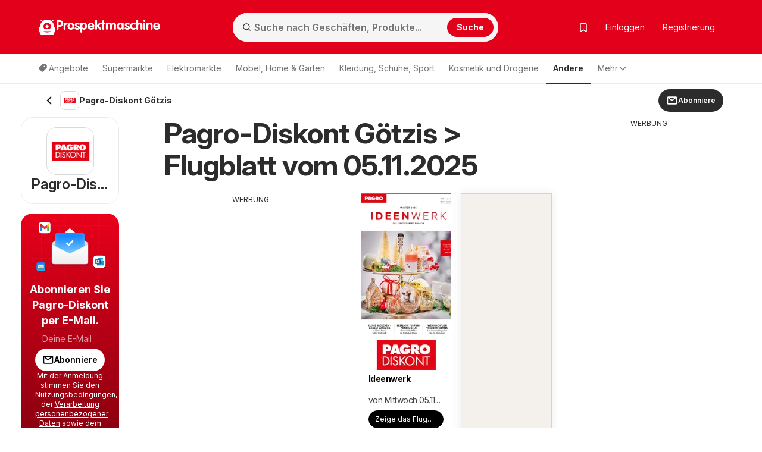

--- FILE ---
content_type: application/javascript
request_url: https://www.prospektmaschine.at/js/joined/other.min.js?t=8902f73a9632441136d6f91340db7a39
body_size: 9364
content:
/*! WOW - v1.0.3 - 2015-01-14
* Copyright (c) 2015 Matthieu Aussaguel; Licensed MIT */
function citiesCounter(){var t=[];$(".ua-cities-chips").html("");var e=0;for(var n in $(".city-rolldown .one-city:checked").each((function(){var n=$(this).parents(".city-rolldown .rolldown-item.dropdown").find("span").text(),i=$(this).parent().text();void 0===t[n]&&(t[n]={name:n,items:[]},e++),t[n].items[t[n].items.length]=i})),e>0?$(".ua-actual-cities").removeClass("hidden"):$(".ua-actual-cities").addClass("hidden"),t)for(var i in krajDiv=$('<div class="cities-region"><strong class="region blue-text">'+n+": </strong></div>"),krajDiv.appendTo(".ua-cities-chips"),t[n].items)krajDiv.append('<div class="chip"><span class="city">'+t[n].items[i]+'</span><button type="button" class="close" aria-label="Close"><span aria-hidden="true">&times;</span></button></div>')}if(function(){var t,e,n,i,o,r=function(t,e){return function(){return t.apply(e,arguments)}},s=[].indexOf||function(t){for(var e=0,n=this.length;n>e;e++)if(e in this&&this[e]===t)return e;return-1};e=function(){function t(){}return t.prototype.extend=function(t,e){var n,i;for(n in e)i=e[n],null==t[n]&&(t[n]=i);return t},t.prototype.isMobile=function(t){return/Android|webOS|iPhone|iPad|iPod|BlackBerry|IEMobile|Opera Mini/i.test(t)},t.prototype.addEvent=function(t,e,n){return null!=t.addEventListener?t.addEventListener(e,n,!1):null!=t.attachEvent?t.attachEvent("on"+e,n):t[e]=n},t.prototype.removeEvent=function(t,e,n){return null!=t.removeEventListener?t.removeEventListener(e,n,!1):null!=t.detachEvent?t.detachEvent("on"+e,n):delete t[e]},t.prototype.innerHeight=function(){return"innerHeight"in window?window.innerHeight:document.documentElement.clientHeight},t}(),n=this.WeakMap||this.MozWeakMap||(n=function(){function t(){this.keys=[],this.values=[]}return t.prototype.get=function(t){var e,n,i,o;for(e=n=0,i=(o=this.keys).length;i>n;e=++n)if(o[e]===t)return this.values[e]},t.prototype.set=function(t,e){var n,i,o,r;for(n=i=0,o=(r=this.keys).length;o>i;n=++i)if(r[n]===t)return void(this.values[n]=e);return this.keys.push(t),this.values.push(e)},t}()),t=this.MutationObserver||this.WebkitMutationObserver||this.MozMutationObserver||(t=function(){function t(){"undefined"!=typeof console&&null!==console&&console.warn("MutationObserver is not supported by your browser."),"undefined"!=typeof console&&null!==console&&console.warn("WOW.js cannot detect dom mutations, please call .sync() after loading new content.")}return t.notSupported=!0,t.prototype.observe=function(){},t}()),i=this.getComputedStyle||function(t){return this.getPropertyValue=function(e){var n;return"float"===e&&(e="styleFloat"),o.test(e)&&e.replace(o,(function(t,e){return e.toUpperCase()})),(null!=(n=t.currentStyle)?n[e]:void 0)||null},this},o=/(\-([a-z]){1})/g,this.WOW=function(){function o(t){null==t&&(t={}),this.scrollCallback=r(this.scrollCallback,this),this.scrollHandler=r(this.scrollHandler,this),this.start=r(this.start,this),this.scrolled=!0,this.config=this.util().extend(t,this.defaults),this.animationNameCache=new n}return o.prototype.defaults={boxClass:"wow",animateClass:"animated",offset:0,mobile:!0,live:!0,callback:null},o.prototype.init=function(){var t;return this.element=window.document.documentElement,"interactive"===(t=document.readyState)||"complete"===t?this.start():this.util().addEvent(document,"DOMContentLoaded",this.start),this.finished=[]},o.prototype.start=function(){var e,n,i,o;if(this.stopped=!1,this.boxes=function(){var t,n,i,o;for(o=[],t=0,n=(i=this.element.querySelectorAll("."+this.config.boxClass)).length;n>t;t++)e=i[t],o.push(e);return o}.call(this),this.all=function(){var t,n,i,o;for(o=[],t=0,n=(i=this.boxes).length;n>t;t++)e=i[t],o.push(e);return o}.call(this),this.boxes.length)if(this.disabled())this.resetStyle();else for(n=0,i=(o=this.boxes).length;i>n;n++)e=o[n],this.applyStyle(e,!0);return this.disabled()||(this.util().addEvent(window,"scroll",this.scrollHandler),this.util().addEvent(window,"resize",this.scrollHandler),this.interval=setInterval(this.scrollCallback,200)),this.config.live?new t(function(t){return function(e){var n,i,o,r,s;for(s=[],o=0,r=e.length;r>o;o++)i=e[o],s.push(function(){var t,e,o,r;for(r=[],t=0,e=(o=i.addedNodes||[]).length;e>t;t++)n=o[t],r.push(this.doSync(n));return r}.call(t));return s}}(this)).observe(document.body,{childList:!0,subtree:!0}):void 0},o.prototype.stop=function(){return this.stopped=!0,this.util().removeEvent(window,"scroll",this.scrollHandler),this.util().removeEvent(window,"resize",this.scrollHandler),null!=this.interval?clearInterval(this.interval):void 0},o.prototype.sync=function(){return t.notSupported?this.doSync(this.element):void 0},o.prototype.doSync=function(t){var e,n,i,o,r;if(null==t&&(t=this.element),1===t.nodeType){for(r=[],n=0,i=(o=(t=t.parentNode||t).querySelectorAll("."+this.config.boxClass)).length;i>n;n++)e=o[n],s.call(this.all,e)<0?(this.boxes.push(e),this.all.push(e),this.stopped||this.disabled()?this.resetStyle():this.applyStyle(e,!0),r.push(this.scrolled=!0)):r.push(void 0);return r}},o.prototype.show=function(t){return this.applyStyle(t),t.className=t.className+" "+this.config.animateClass,null!=this.config.callback?this.config.callback(t):void 0},o.prototype.applyStyle=function(t,e){var n,i,o;return i=t.getAttribute("data-wow-duration"),n=t.getAttribute("data-wow-delay"),o=t.getAttribute("data-wow-iteration"),this.animate(function(r){return function(){return r.customStyle(t,e,i,n,o)}}(this))},o.prototype.animate="requestAnimationFrame"in window?function(t){return window.requestAnimationFrame(t)}:function(t){return t()},o.prototype.resetStyle=function(){var t,e,n,i,o;for(o=[],e=0,n=(i=this.boxes).length;n>e;e++)t=i[e],o.push(t.style.visibility="visible");return o},o.prototype.customStyle=function(t,e,n,i,o){return e&&this.cacheAnimationName(t),t.style.visibility=e?"hidden":"visible",n&&this.vendorSet(t.style,{animationDuration:n}),i&&this.vendorSet(t.style,{animationDelay:i}),o&&this.vendorSet(t.style,{animationIterationCount:o}),this.vendorSet(t.style,{animationName:e?"none":this.cachedAnimationName(t)}),t},o.prototype.vendors=["moz","webkit"],o.prototype.vendorSet=function(t,e){var n,i,o,r;for(n in r=[],e)i=e[n],t[""+n]=i,r.push(function(){var e,r,s,a;for(a=[],e=0,r=(s=this.vendors).length;r>e;e++)o=s[e],a.push(t[""+o+n.charAt(0).toUpperCase()+n.substr(1)]=i);return a}.call(this));return r},o.prototype.vendorCSS=function(t,e){var n,o,r,s,a,u;for(n=(o=i(t)).getPropertyCSSValue(e),s=0,a=(u=this.vendors).length;a>s;s++)r=u[s],n=n||o.getPropertyCSSValue("-"+r+"-"+e);return n},o.prototype.animationName=function(t){var e;try{e=this.vendorCSS(t,"animation-name").cssText}catch(n){e=i(t).getPropertyValue("animation-name")}return"none"===e?"":e},o.prototype.cacheAnimationName=function(t){return this.animationNameCache.set(t,this.animationName(t))},o.prototype.cachedAnimationName=function(t){return this.animationNameCache.get(t)},o.prototype.scrollHandler=function(){return this.scrolled=!0},o.prototype.scrollCallback=function(){var t;return!this.scrolled||(this.scrolled=!1,this.boxes=function(){var e,n,i,o;for(o=[],e=0,n=(i=this.boxes).length;n>e;e++)(t=i[e])&&(this.isVisible(t)?this.show(t):o.push(t));return o}.call(this),this.boxes.length||this.config.live)?void 0:this.stop()},o.prototype.offsetTop=function(t){for(var e;void 0===t.offsetTop;)t=t.parentNode;for(e=t.offsetTop;t=t.offsetParent;)e+=t.offsetTop;return e},o.prototype.isVisible=function(t){var e,n,i,o,r;return n=t.getAttribute("data-wow-offset")||this.config.offset,o=(r=window.pageYOffset)+Math.min(this.element.clientHeight,this.util().innerHeight())-n,e=(i=this.offsetTop(t))+t.clientHeight,o>=i&&e>=r},o.prototype.util=function(){return null!=this._util?this._util:this._util=new e},o.prototype.disabled=function(){return!this.config.mobile&&this.util().isMobile(navigator.userAgent)},o}()}.call(this),$(".js_location-update").click((function(t){t.preventDefault(),t.stopPropagation();var e=$(this).attr("id");$("#"+e+"-dropdown").toggle()})),$(document).click((function(){$(".dropdown-container").hide()})),$(".dropdown-form").click((function(t){t.stopPropagation()})),$(".js_clear_filter").click((function(t){t.preventDefault(),$(this).hide();var e=$(this).parents(".input-group").find(".form-control");e.val(""),e.focus()})),$(".js_autosuggest-input").keyup((function(){$(this).val().length>0?$(".js_clear_filter").show():$(".js_clear_filter").hide()})),$(".js_autosuggest-input").focus((function(){$(this).parents(".dropdown-form").find(".help-text").hide(),$(this).parents(".form-group").find(".js_suggest-list").show()})),$(".js-cityrolldown-btn").click((function(t){t.preventDefault(),$(".city-rolldown").slideToggle()})),$(".rolldown .checkbox-all").click((function(){$(this).toggleClass("active"),$(this).hasClass("active")?$(this).parents(".rolldown-item").find(".dropdown-cities li").each((function(){$(this).find(".city-checkbox").prop("checked",!0)})):$(this).parents(".rolldown-item").find(".dropdown-cities li").each((function(){$(this).find(".city-checkbox").prop("checked",!1)})),citiesCounter()})),$(".city-checkbox.all-cities").change((function(){$(this).parents(".dropdown-menu").find(".city-checkbox").prop("checked",$(this).is(":checked")),citiesCounter()})),$(".dropdown-cities .city-checkbox").change((function(){if($(this).is(":checked"))$(this).parents(".rolldown-item").find(".rolldown .checkbox-all").addClass("active"),$(this).parents(".dropdown-menu").find(".city-checkbox.one-city").length==$(this).parents(".dropdown-menu").find(".city-checkbox.one-city:checked").length&&$(this).parents(".dropdown-menu").find(".city-checkbox.all-cities").prop("checked",!0);else{$(this).hasClass("all-cities")||$(this).parents(".dropdown-menu").find(".city-checkbox.all-cities").prop("checked",!1);var t=0;$(this).parents(".dropdown-cities").find("li").each((function(){$(this).find(".city-checkbox").is(":checked")&&t++})),0===t&&$(this).parents(".rolldown-item").find(".rolldown .checkbox-all").removeClass("active")}citiesCounter()})),$(".dropdown-cities .city-checkbox, .dropdown-cities li .checkbox label").on("click",(function(t){t.stopPropagation()})),$(".js-switch").click((function(){$(this).toggleClass("active"),$(this).hasClass("active")?$.post("/api/deals-frequency/",{frequency:1}):$.post("/api/deals-frequency/",{frequency:0}),$(this).parents("#slevy").find(".admin-slevy-block").toggleClass("disabled")})),$(".admin-slevy-block #freq").change((function(){$.post("/api/deals-frequency/",{frequency:$(this).val()})})),
/*!
 * Glide.js v3.4.1
 * (c) 2013-2019 Jędrzej Chałubek <jedrzej.chalubek@gmail.com> (http://jedrzejchalubek.com/)
 * Released under the MIT License.
 */
function(t,e){"object"==typeof exports&&"undefined"!=typeof module?module.exports=e():"function"==typeof define&&define.amd?define(e):t.Glide=e()}(this,(function(){"use strict";var t={type:"slider",startAt:0,perView:1,focusAt:0,gap:10,autoplay:!1,hoverpause:!0,keyboard:!0,bound:!1,swipeThreshold:80,dragThreshold:120,perTouch:!1,touchRatio:.5,touchAngle:45,animationDuration:400,rewind:!0,rewindDuration:800,animationTimingFunc:"cubic-bezier(.165, .840, .440, 1)",throttle:10,direction:"ltr",peek:0,breakpoints:{},classes:{direction:{ltr:"glide--ltr",rtl:"glide--rtl"},slider:"glide--slider",carousel:"glide--carousel",swipeable:"glide--swipeable",dragging:"glide--dragging",cloneSlide:"glide__slide--clone",activeNav:"glide__bullet--active",activeSlide:"glide__slide--active",disabledArrow:"glide__arrow--disabled"}};function e(t){console.error("[Glide warn]: "+t)}var n="function"==typeof Symbol&&"symbol"==typeof Symbol.iterator?function(t){return typeof t}:function(t){return t&&"function"==typeof Symbol&&t.constructor===Symbol&&t!==Symbol.prototype?"symbol":typeof t},i=function(t,e){if(!(t instanceof e))throw new TypeError("Cannot call a class as a function")},o=function(){function t(t,e){for(var n=0;n<e.length;n++){var i=e[n];i.enumerable=i.enumerable||!1,i.configurable=!0,"value"in i&&(i.writable=!0),Object.defineProperty(t,i.key,i)}}return function(e,n,i){return n&&t(e.prototype,n),i&&t(e,i),e}}(),r=Object.assign||function(t){for(var e=1;e<arguments.length;e++){var n=arguments[e];for(var i in n)Object.prototype.hasOwnProperty.call(n,i)&&(t[i]=n[i])}return t},s=function t(e,n,i){null===e&&(e=Function.prototype);var o=Object.getOwnPropertyDescriptor(e,n);if(void 0===o){var r=Object.getPrototypeOf(e);return null===r?void 0:t(r,n,i)}if("value"in o)return o.value;var s=o.get;return void 0!==s?s.call(i):void 0};function a(t){return parseInt(t)}function u(t){return"string"==typeof t}function c(t){var e=void 0===t?"undefined":n(t);return"function"===e||"object"===e&&!!t}function l(t){return"function"==typeof t}function d(t){return void 0===t}function f(t){return t.constructor===Array}function h(t,e,n){Object.defineProperty(t,e,n)}function p(t,e){var n=r({},t,e);return e.hasOwnProperty("classes")&&(n.classes=r({},t.classes,e.classes),e.classes.hasOwnProperty("direction")&&(n.classes.direction=r({},t.classes.direction,e.classes.direction))),e.hasOwnProperty("breakpoints")&&(n.breakpoints=r({},t.breakpoints,e.breakpoints)),n}var v=function(){function t(){var e=arguments.length>0&&void 0!==arguments[0]?arguments[0]:{};i(this,t),this.events=e,this.hop=e.hasOwnProperty}return o(t,[{key:"on",value:function(t,e){if(f(t))for(var n=0;n<t.length;n++)this.on(t[n],e);this.hop.call(this.events,t)||(this.events[t]=[]);var i=this.events[t].push(e)-1;return{remove:function(){delete this.events[t][i]}}}},{key:"emit",value:function(t,e){if(f(t))for(var n=0;n<t.length;n++)this.emit(t[n],e);this.hop.call(this.events,t)&&this.events[t].forEach((function(t){t(e||{})}))}}]),t}(),m=function(){function n(e){var o=arguments.length>1&&void 0!==arguments[1]?arguments[1]:{};i(this,n),this._c={},this._t=[],this._e=new v,this.disabled=!1,this.selector=e,this.settings=p(t,o),this.index=this.settings.startAt}return o(n,[{key:"mount",value:function(){var t=arguments.length>0&&void 0!==arguments[0]?arguments[0]:{};return this._e.emit("mount.before"),c(t)?this._c=function(t,n,i){var o={};for(var r in n)l(n[r])?o[r]=n[r](t,o,i):e("Extension must be a function");for(var s in o)l(o[s].mount)&&o[s].mount();return o}(this,t,this._e):e("You need to provide a object on `mount()`"),this._e.emit("mount.after"),this}},{key:"mutate",value:function(){var t=arguments.length>0&&void 0!==arguments[0]?arguments[0]:[];return f(t)?this._t=t:e("You need to provide a array on `mutate()`"),this}},{key:"update",value:function(){var t=arguments.length>0&&void 0!==arguments[0]?arguments[0]:{};return this.settings=p(this.settings,t),t.hasOwnProperty("startAt")&&(this.index=t.startAt),this._e.emit("update"),this}},{key:"go",value:function(t){return this._c.Run.make(t),this}},{key:"move",value:function(t){return this._c.Transition.disable(),this._c.Move.make(t),this}},{key:"destroy",value:function(){return this._e.emit("destroy"),this}},{key:"play",value:function(){var t=arguments.length>0&&void 0!==arguments[0]&&arguments[0];return t&&(this.settings.autoplay=t),this._e.emit("play"),this}},{key:"pause",value:function(){return this._e.emit("pause"),this}},{key:"disable",value:function(){return this.disabled=!0,this}},{key:"enable",value:function(){return this.disabled=!1,this}},{key:"on",value:function(t,e){return this._e.on(t,e),this}},{key:"isType",value:function(t){return this.settings.type===t}},{key:"settings",get:function(){return this._o},set:function(t){c(t)?this._o=t:e("Options must be an `object` instance.")}},{key:"index",get:function(){return this._i},set:function(t){this._i=a(t)}},{key:"type",get:function(){return this.settings.type}},{key:"disabled",get:function(){return this._d},set:function(t){this._d=!!t}}]),n}();function g(){return(new Date).getTime()}function y(t,e,n){var i=void 0,o=void 0,r=void 0,s=void 0,a=0;n||(n={});var u=function(){a=!1===n.leading?0:g(),i=null,s=t.apply(o,r),i||(o=r=null)},c=function(){var c=g();a||!1!==n.leading||(a=c);var l=e-(c-a);return o=this,r=arguments,l<=0||l>e?(i&&(clearTimeout(i),i=null),a=c,s=t.apply(o,r),i||(o=r=null)):i||!1===n.trailing||(i=setTimeout(u,l)),s};return c.cancel=function(){clearTimeout(i),a=0,i=o=r=null},c}var b={ltr:["marginLeft","marginRight"],rtl:["marginRight","marginLeft"]};function w(t){if(t&&t.parentNode){for(var e=t.parentNode.firstChild,n=[];e;e=e.nextSibling)1===e.nodeType&&e!==t&&n.push(e);return n}return[]}function k(t){return!!(t&&t instanceof window.HTMLElement)}var _='[data-glide-el="track"]';var S=function(){function t(){var e=arguments.length>0&&void 0!==arguments[0]?arguments[0]:{};i(this,t),this.listeners=e}return o(t,[{key:"on",value:function(t,e,n){var i=arguments.length>3&&void 0!==arguments[3]&&arguments[3];u(t)&&(t=[t]);for(var o=0;o<t.length;o++)this.listeners[t[o]]=n,e.addEventListener(t[o],this.listeners[t[o]],i)}},{key:"off",value:function(t,e){var n=arguments.length>2&&void 0!==arguments[2]&&arguments[2];u(t)&&(t=[t]);for(var i=0;i<t.length;i++)e.removeEventListener(t[i],this.listeners[t[i]],n)}},{key:"destroy",value:function(){delete this.listeners}}]),t}();var x=["ltr","rtl"],C={">":"<","<":">","=":"="};function H(t,e){return{modify:function(t){return e.Direction.is("rtl")?-t:t}}}function $(t,e){return{modify:function(n){return n+e.Gaps.value*t.index}}}function T(t,e){return{modify:function(t){return t+e.Clones.grow/2}}}function A(t,e){return{modify:function(n){if(t.settings.focusAt>=0){var i=e.Peek.value;return c(i)?n-i.before:n-i}return n}}}function O(t,e){return{modify:function(n){var i=e.Gaps.value,o=e.Sizes.width,r=t.settings.focusAt,s=e.Sizes.slideWidth;return"center"===r?n-(o/2-s/2):n-s*r-i*r}}}var M=!1;try{var E=Object.defineProperty({},"passive",{get:function(){M=!0}});window.addEventListener("testPassive",null,E),window.removeEventListener("testPassive",null,E)}catch(t){}var j=M,P=["touchstart","mousedown"],L=["touchmove","mousemove"],D=["touchend","touchcancel","mouseup","mouseleave"],z=["mousedown","mousemove","mouseup","mouseleave"];function N(t){return c(t)?(n=t,Object.keys(n).sort().reduce((function(t,e){return t[e]=n[e],t[e],t}),{})):(e("Breakpoints option must be an object"),{});var n}var R={Html:function(t,n){var i={mount:function(){this.root=t.selector,this.track=this.root.querySelector(_),this.slides=Array.prototype.slice.call(this.wrapper.children).filter((function(e){return!e.classList.contains(t.settings.classes.cloneSlide)}))}};return h(i,"root",{get:function(){return i._r},set:function(t){u(t)&&(t=document.querySelector(t)),k(t)?i._r=t:e("Root element must be a existing Html node")}}),h(i,"track",{get:function(){return i._t},set:function(t){k(t)?i._t=t:e("Could not find track element. Please use "+_+" attribute.")}}),h(i,"wrapper",{get:function(){return i.track.children[0]}}),i},Translate:function(t,n,i){var o={set:function(i){var o=function(t,n,i){var o=[$,T,A,O].concat(t._t,[H]);return{mutate:function(r){for(var s=0;s<o.length;s++){var a=o[s];l(a)&&l(a().modify)?r=a(t,n,i).modify(r):e("Transformer should be a function that returns an object with `modify()` method")}return r}}}(t,n).mutate(i);n.Html.wrapper.style.transform="translate3d("+-1*o+"px, 0px, 0px)"},remove:function(){n.Html.wrapper.style.transform=""}};return i.on("move",(function(e){var r=n.Gaps.value,s=n.Sizes.length,a=n.Sizes.slideWidth;return t.isType("carousel")&&n.Run.isOffset("<")?(n.Transition.after((function(){i.emit("translate.jump"),o.set(a*(s-1))})),o.set(-a-r*s)):t.isType("carousel")&&n.Run.isOffset(">")?(n.Transition.after((function(){i.emit("translate.jump"),o.set(0)})),o.set(a*s+r*s)):o.set(e.movement)})),i.on("destroy",(function(){o.remove()})),o},Transition:function(t,e,n){var i=!1,o={compose:function(e){var n=t.settings;return i?e+" 0ms "+n.animationTimingFunc:e+" "+this.duration+"ms "+n.animationTimingFunc},set:function(){var t=arguments.length>0&&void 0!==arguments[0]?arguments[0]:"transform";e.Html.wrapper.style.transition=this.compose(t)},remove:function(){e.Html.wrapper.style.transition=""},after:function(t){setTimeout((function(){t()}),this.duration)},enable:function(){i=!1,this.set()},disable:function(){i=!0,this.set()}};return h(o,"duration",{get:function(){var n=t.settings;return t.isType("slider")&&e.Run.offset?n.rewindDuration:n.animationDuration}}),n.on("move",(function(){o.set()})),n.on(["build.before","resize","translate.jump"],(function(){o.disable()})),n.on("run",(function(){o.enable()})),n.on("destroy",(function(){o.remove()})),o},Direction:function(t,n,i){var o={mount:function(){this.value=t.settings.direction},resolve:function(t){var e=t.slice(0,1);return this.is("rtl")?t.split(e).join(C[e]):t},is:function(t){return this.value===t},addClass:function(){n.Html.root.classList.add(t.settings.classes.direction[this.value])},removeClass:function(){n.Html.root.classList.remove(t.settings.classes.direction[this.value])}};return h(o,"value",{get:function(){return o._v},set:function(t){x.indexOf(t)>-1?o._v=t:e("Direction value must be `ltr` or `rtl`")}}),i.on(["destroy","update"],(function(){o.removeClass()})),i.on("update",(function(){o.mount()})),i.on(["build.before","update"],(function(){o.addClass()})),o},Peek:function(t,e,n){var i={mount:function(){this.value=t.settings.peek}};return h(i,"value",{get:function(){return i._v},set:function(t){c(t)?(t.before=a(t.before),t.after=a(t.after)):t=a(t),i._v=t}}),h(i,"reductor",{get:function(){var e=i.value,n=t.settings.perView;return c(e)?e.before/n+e.after/n:2*e/n}}),n.on(["resize","update"],(function(){i.mount()})),i},Sizes:function(t,e,n){var i={setupSlides:function(){for(var t=this.slideWidth+"px",n=e.Html.slides,i=0;i<n.length;i++)n[i].style.width=t},setupWrapper:function(t){e.Html.wrapper.style.width=this.wrapperSize+"px"},remove:function(){for(var t=e.Html.slides,n=0;n<t.length;n++)t[n].style.width="";e.Html.wrapper.style.width=""}};return h(i,"length",{get:function(){return e.Html.slides.length}}),h(i,"width",{get:function(){return e.Html.root.offsetWidth}}),h(i,"wrapperSize",{get:function(){return i.slideWidth*i.length+e.Gaps.grow+e.Clones.grow}}),h(i,"slideWidth",{get:function(){return i.width/t.settings.perView-e.Peek.reductor-e.Gaps.reductor}}),n.on(["build.before","resize","update"],(function(){i.setupSlides(),i.setupWrapper()})),n.on("destroy",(function(){i.remove()})),i},Gaps:function(t,e,n){var i={apply:function(t){for(var n=0,i=t.length;n<i;n++){var o=t[n].style,r=e.Direction.value;o[b[r][0]]=0!==n?this.value/2+"px":"",n!==t.length-1?o[b[r][1]]=this.value/2+"px":o[b[r][1]]=""}},remove:function(t){for(var e=0,n=t.length;e<n;e++){var i=t[e].style;i.marginLeft="",i.marginRight=""}}};return h(i,"value",{get:function(){return a(t.settings.gap)}}),h(i,"grow",{get:function(){return i.value*(e.Sizes.length-1)}}),h(i,"reductor",{get:function(){var e=t.settings.perView;return i.value*(e-1)/e}}),n.on(["build.after","update"],y((function(){i.apply(e.Html.wrapper.children)}),30)),n.on("destroy",(function(){i.remove(e.Html.wrapper.children)})),i},Move:function(t,e,n){var i={mount:function(){this._o=0},make:function(){var t=this,i=arguments.length>0&&void 0!==arguments[0]?arguments[0]:0;this.offset=i,n.emit("move",{movement:this.value}),e.Transition.after((function(){n.emit("move.after",{movement:t.value})}))}};return h(i,"offset",{get:function(){return i._o},set:function(t){i._o=d(t)?0:a(t)}}),h(i,"translate",{get:function(){return e.Sizes.slideWidth*t.index}}),h(i,"value",{get:function(){var t=this.offset,n=this.translate;return e.Direction.is("rtl")?n+t:n-t}}),n.on(["build.before","run"],(function(){i.make()})),i},Clones:function(t,e,n){var i={mount:function(){this.items=[],t.isType("carousel")&&(this.items=this.collect())},collect:function(){for(var n=arguments.length>0&&void 0!==arguments[0]?arguments[0]:[],i=e.Html.slides,o=t.settings,r=o.perView,s=o.classes,a=r+ +!!t.settings.peek,u=i.slice(0,a),c=i.slice(-a),l=0;l<Math.max(1,Math.floor(r/i.length));l++){for(var d=0;d<u.length;d++){var f=u[d].cloneNode(!0);f.classList.add(s.cloneSlide),n.push(f)}for(var h=0;h<c.length;h++){var p=c[h].cloneNode(!0);p.classList.add(s.cloneSlide),n.unshift(p)}}return n},append:function(){for(var t=this.items,n=e.Html,i=n.wrapper,o=n.slides,r=Math.floor(t.length/2),s=t.slice(0,r).reverse(),a=t.slice(r,t.length),u=e.Sizes.slideWidth+"px",c=0;c<a.length;c++)i.appendChild(a[c]);for(var l=0;l<s.length;l++)i.insertBefore(s[l],o[0]);for(var d=0;d<t.length;d++)t[d].style.width=u},remove:function(){for(var t=this.items,n=0;n<t.length;n++)e.Html.wrapper.removeChild(t[n])}};return h(i,"grow",{get:function(){return(e.Sizes.slideWidth+e.Gaps.value)*i.items.length}}),n.on("update",(function(){i.remove(),i.mount(),i.append()})),n.on("build.before",(function(){t.isType("carousel")&&i.append()})),n.on("destroy",(function(){i.remove()})),i},Resize:function(t,e,n){var i=new S,o={mount:function(){this.bind()},bind:function(){i.on("resize",window,y((function(){n.emit("resize")}),t.settings.throttle))},unbind:function(){i.off("resize",window)}};return n.on("destroy",(function(){o.unbind(),i.destroy()})),o},Build:function(t,e,n){var i={mount:function(){n.emit("build.before"),this.typeClass(),this.activeClass(),n.emit("build.after")},typeClass:function(){e.Html.root.classList.add(t.settings.classes[t.settings.type])},activeClass:function(){var n=t.settings.classes,i=e.Html.slides[t.index];i&&(i.classList.add(n.activeSlide),w(i).forEach((function(t){t.classList.remove(n.activeSlide)})))},removeClasses:function(){var n=t.settings.classes;e.Html.root.classList.remove(n[t.settings.type]),e.Html.slides.forEach((function(t){t.classList.remove(n.activeSlide)}))}};return n.on(["destroy","update"],(function(){i.removeClasses()})),n.on(["resize","update"],(function(){i.mount()})),n.on("move.after",(function(){i.activeClass()})),i},Run:function(t,n,i){var o={mount:function(){this._o=!1},make:function(e){var o=this;t.disabled||(t.disable(),this.move=e,i.emit("run.before",this.move),this.calculate(),i.emit("run",this.move),n.Transition.after((function(){o.isStart()&&i.emit("run.start",o.move),o.isEnd()&&i.emit("run.end",o.move),(o.isOffset("<")||o.isOffset(">"))&&(o._o=!1,i.emit("run.offset",o.move)),i.emit("run.after",o.move),t.enable()})))},calculate:function(){var n=this.move,i=this.length,o=n.steps,r=n.direction,s="number"==typeof a(o)&&0!==a(o);switch(r){case">":">"===o?t.index=i:this.isEnd()?t.isType("slider")&&!t.settings.rewind||(this._o=!0,t.index=0):s?t.index+=Math.min(i-t.index,-a(o)):t.index++;break;case"<":"<"===o?t.index=0:this.isStart()?t.isType("slider")&&!t.settings.rewind||(this._o=!0,t.index=i):s?t.index-=Math.min(t.index,a(o)):t.index--;break;case"=":t.index=o;break;default:e("Invalid direction pattern ["+r+o+"] has been used")}},isStart:function(){return 0===t.index},isEnd:function(){return t.index===this.length},isOffset:function(t){return this._o&&this.move.direction===t}};return h(o,"move",{get:function(){return this._m},set:function(t){var e=t.substr(1);this._m={direction:t.substr(0,1),steps:e?a(e)?a(e):e:0}}}),h(o,"length",{get:function(){var e=t.settings,i=n.Html.slides.length;return t.isType("slider")&&"center"!==e.focusAt&&e.bound?i-1-(a(e.perView)-1)+a(e.focusAt):i-1}}),h(o,"offset",{get:function(){return this._o}}),o},Swipe:function(t,e,n){var i=new S,o=0,r=0,s=0,u=!1,c=!!j&&{passive:!0},l={mount:function(){this.bindSwipeStart()},start:function(e){if(!u&&!t.disabled){this.disable();var i=this.touches(e);o=null,r=a(i.pageX),s=a(i.pageY),this.bindSwipeMove(),this.bindSwipeEnd(),n.emit("swipe.start")}},move:function(i){if(!t.disabled){var u=t.settings,c=u.touchAngle,l=u.touchRatio,d=u.classes,f=this.touches(i),h=a(f.pageX)-r,p=a(f.pageY)-s,v=Math.abs(h<<2),m=Math.abs(p<<2),g=Math.sqrt(v+m),y=Math.sqrt(m);if(!(180*(o=Math.asin(y/g))/Math.PI<c))return!1;i.stopPropagation(),e.Move.make(h*parseFloat(l)),e.Html.root.classList.add(d.dragging),n.emit("swipe.move")}},end:function(i){if(!t.disabled){var s=t.settings,u=this.touches(i),c=this.threshold(i),l=u.pageX-r,d=180*o/Math.PI,f=Math.round(l/e.Sizes.slideWidth);this.enable(),l>c&&d<s.touchAngle?(s.perTouch&&(f=Math.min(f,a(s.perTouch))),e.Direction.is("rtl")&&(f=-f),e.Run.make(e.Direction.resolve("<"+f))):l<-c&&d<s.touchAngle?(s.perTouch&&(f=Math.max(f,-a(s.perTouch))),e.Direction.is("rtl")&&(f=-f),e.Run.make(e.Direction.resolve(">"+f))):e.Move.make(),e.Html.root.classList.remove(s.classes.dragging),this.unbindSwipeMove(),this.unbindSwipeEnd(),n.emit("swipe.end")}},bindSwipeStart:function(){var n=this,o=t.settings;o.swipeThreshold&&i.on(P[0],e.Html.wrapper,(function(t){n.start(t)}),c),o.dragThreshold&&i.on(P[1],e.Html.wrapper,(function(t){n.start(t)}),c)},unbindSwipeStart:function(){i.off(P[0],e.Html.wrapper,c),i.off(P[1],e.Html.wrapper,c)},bindSwipeMove:function(){var n=this;i.on(L,e.Html.wrapper,y((function(t){n.move(t)}),t.settings.throttle),c)},unbindSwipeMove:function(){i.off(L,e.Html.wrapper,c)},bindSwipeEnd:function(){var t=this;i.on(D,e.Html.wrapper,(function(e){t.end(e)}))},unbindSwipeEnd:function(){i.off(D,e.Html.wrapper)},touches:function(t){return z.indexOf(t.type)>-1?t:t.touches[0]||t.changedTouches[0]},threshold:function(e){var n=t.settings;return z.indexOf(e.type)>-1?n.dragThreshold:n.swipeThreshold},enable:function(){return u=!1,e.Transition.enable(),this},disable:function(){return u=!0,e.Transition.disable(),this}};return n.on("build.after",(function(){e.Html.root.classList.add(t.settings.classes.swipeable)})),n.on("destroy",(function(){l.unbindSwipeStart(),l.unbindSwipeMove(),l.unbindSwipeEnd(),i.destroy()})),l},Images:function(t,e,n){var i=new S,o={mount:function(){this.bind()},bind:function(){i.on("dragstart",e.Html.wrapper,this.dragstart)},unbind:function(){i.off("dragstart",e.Html.wrapper)},dragstart:function(t){t.preventDefault()}};return n.on("destroy",(function(){o.unbind(),i.destroy()})),o},Anchors:function(t,e,n){var i=new S,o=!1,r=!1,s={mount:function(){this._a=e.Html.wrapper.querySelectorAll("a"),this.bind()},bind:function(){i.on("click",e.Html.wrapper,this.click)},unbind:function(){i.off("click",e.Html.wrapper)},click:function(t){r&&(t.stopPropagation(),t.preventDefault())},detach:function(){if(r=!0,!o){for(var t=0;t<this.items.length;t++)this.items[t].draggable=!1,this.items[t].setAttribute("data-href",this.items[t].getAttribute("href")),this.items[t].removeAttribute("href");o=!0}return this},attach:function(){if(r=!1,o){for(var t=0;t<this.items.length;t++)this.items[t].draggable=!0,this.items[t].setAttribute("href",this.items[t].getAttribute("data-href"));o=!1}return this}};return h(s,"items",{get:function(){return s._a}}),n.on("swipe.move",(function(){s.detach()})),n.on("swipe.end",(function(){e.Transition.after((function(){s.attach()}))})),n.on("destroy",(function(){s.attach(),s.unbind(),i.destroy()})),s},Controls:function(t,e,n){var i=new S,o=!!j&&{passive:!0},r={mount:function(){this._n=e.Html.root.querySelectorAll('[data-glide-el="controls[nav]"]'),this._c=e.Html.root.querySelectorAll('[data-glide-el^="controls"]'),this.addBindings()},setActive:function(){for(var t=0;t<this._n.length;t++)this.addClass(this._n[t].children)},removeActive:function(){for(var t=0;t<this._n.length;t++)this.removeClass(this._n[t].children)},addClass:function(e){var n=t.settings,i=e[t.index];i&&(i.classList.add(n.classes.activeNav),w(i).forEach((function(t){t.classList.remove(n.classes.activeNav)})))},removeClass:function(e){var n=e[t.index];n&&n.classList.remove(t.settings.classes.activeNav)},addBindings:function(){for(var t=0;t<this._c.length;t++)this.bind(this._c[t].children)},removeBindings:function(){for(var t=0;t<this._c.length;t++)this.unbind(this._c[t].children)},bind:function(t){for(var e=0;e<t.length;e++)i.on("click",t[e],this.click),i.on("touchstart",t[e],this.click,o)},unbind:function(t){for(var e=0;e<t.length;e++)i.off(["click","touchstart"],t[e])},click:function(t){t.preventDefault(),e.Run.make(e.Direction.resolve(t.currentTarget.getAttribute("data-glide-dir")))}};return h(r,"items",{get:function(){return r._c}}),n.on(["mount.after","move.after"],(function(){r.setActive()})),n.on("destroy",(function(){r.removeBindings(),r.removeActive(),i.destroy()})),r},Keyboard:function(t,e,n){var i=new S,o={mount:function(){t.settings.keyboard&&this.bind()},bind:function(){i.on("keyup",document,this.press)},unbind:function(){i.off("keyup",document)},press:function(t){39===t.keyCode&&e.Run.make(e.Direction.resolve(">")),37===t.keyCode&&e.Run.make(e.Direction.resolve("<"))}};return n.on(["destroy","update"],(function(){o.unbind()})),n.on("update",(function(){o.mount()})),n.on("destroy",(function(){i.destroy()})),o},Autoplay:function(t,e,n){var i=new S,o={mount:function(){this.start(),t.settings.hoverpause&&this.bind()},start:function(){var n=this;t.settings.autoplay&&d(this._i)&&(this._i=setInterval((function(){n.stop(),e.Run.make(">"),n.start()}),this.time))},stop:function(){this._i=clearInterval(this._i)},bind:function(){var t=this;i.on("mouseover",e.Html.root,(function(){t.stop()})),i.on("mouseout",e.Html.root,(function(){t.start()}))},unbind:function(){i.off(["mouseover","mouseout"],e.Html.root)}};return h(o,"time",{get:function(){var n=e.Html.slides[t.index].getAttribute("data-glide-autoplay");return a(n||t.settings.autoplay)}}),n.on(["destroy","update"],(function(){o.unbind()})),n.on(["run.before","pause","destroy","swipe.start","update"],(function(){o.stop()})),n.on(["run.after","play","swipe.end"],(function(){o.start()})),n.on("update",(function(){o.mount()})),n.on("destroy",(function(){i.destroy()})),o},Breakpoints:function(t,e,n){var i=new S,o=t.settings,s=N(o.breakpoints),a=r({},o),u={match:function(t){if(void 0!==window.matchMedia)for(var e in t)if(t.hasOwnProperty(e)&&window.matchMedia("(max-width: "+e+"px)").matches)return t[e];return a}};return r(o,u.match(s)),i.on("resize",window,y((function(){t.settings=p(o,u.match(s))}),t.settings.throttle)),n.on("update",(function(){s=N(s),a=r({},o)})),n.on("destroy",(function(){i.off("resize",window)})),u}},W=function(t){function e(){return i(this,e),function(t,e){if(!t)throw new ReferenceError("this hasn't been initialised - super() hasn't been called");return!e||"object"!=typeof e&&"function"!=typeof e?t:e}(this,(e.__proto__||Object.getPrototypeOf(e)).apply(this,arguments))}return function(t,e){if("function"!=typeof e&&null!==e)throw new TypeError("Super expression must either be null or a function, not "+typeof e);t.prototype=Object.create(e&&e.prototype,{constructor:{value:t,enumerable:!1,writable:!0,configurable:!0}}),e&&(Object.setPrototypeOf?Object.setPrototypeOf(t,e):t.__proto__=e)}(e,t),o(e,[{key:"mount",value:function(){var t=arguments.length>0&&void 0!==arguments[0]?arguments[0]:{};return s(e.prototype.__proto__||Object.getPrototypeOf(e.prototype),"mount",this).call(this,r({},R,t))}}]),e}(m);return W})),window.allowToReloadByChangingCity=!0,$(".hp-carousel .item").length>0){var hpGlide=new Glide(".hp-carousel",{type:"carousel",perView:4,autoplay:!1,gap:0,animationDuration:800,breakpoints:{767:{perView:2}}});hpGlide.mount().on("move",(function(){lazyLoadUpdateAll()}))}function trackBrochureClick(t,e,n,i,o){let r="leaflet";4===n&&(r="interactive_leaflet"),window.dataLayer.push({event:"ga4.leaflet_click",event_data:{clickLeafletId:t,placement:e,type:r,isTop:i,position:o}})}

--- FILE ---
content_type: image/svg+xml
request_url: https://eu.leafletscdns.com/at/img/icons/instagram.svg
body_size: 67
content:
<?xml version="1.0" encoding="UTF-8"?><!DOCTYPE svg PUBLIC "-//W3C//DTD SVG 1.1//EN" "http://www.w3.org/Graphics/SVG/1.1/DTD/svg11.dtd"><svg xmlns="http://www.w3.org/2000/svg" xmlns:xlink="http://www.w3.org/1999/xlink" version="1.1" width="24" height="24" viewBox="0 0 24 24"><path fill="#AAAAAA" d="M7.8,2H16.2C19.4,2 22,4.6 22,7.8V16.2C22,19.4 19.4,22 16.2,22H7.8C4.6,22 2,19.4 2,16.2V7.8C2,4.6 4.6,2 7.8,2M7.6,4C5.61,4 4,5.61 4,7.6V16.4C4,18.39 5.61,20 7.6,20H16.4C18.39,20 20,18.39 20,16.4V7.6C20,5.61 18.39,4 16.4,4H7.6M17.25,5.5C17.94,5.5 18.5,6.06 18.5,6.75C18.5,7.44 17.94,8 17.25,8C16.56,8 16,7.44 16,6.75C16,6.06 16.56,5.5 17.25,5.5M12,7C14.76,7 17,9.24 17,12C17,14.76 14.76,17 12,17C9.24,17 7,14.76 7,12C7,9.24 9.24,7 12,7M12,9C10.34,9 9,10.34 9,12C9,13.66 10.34,15 12,15C13.66,15 15,13.66 15,12C15,10.34 13.66,9 12,9Z" /></svg>
